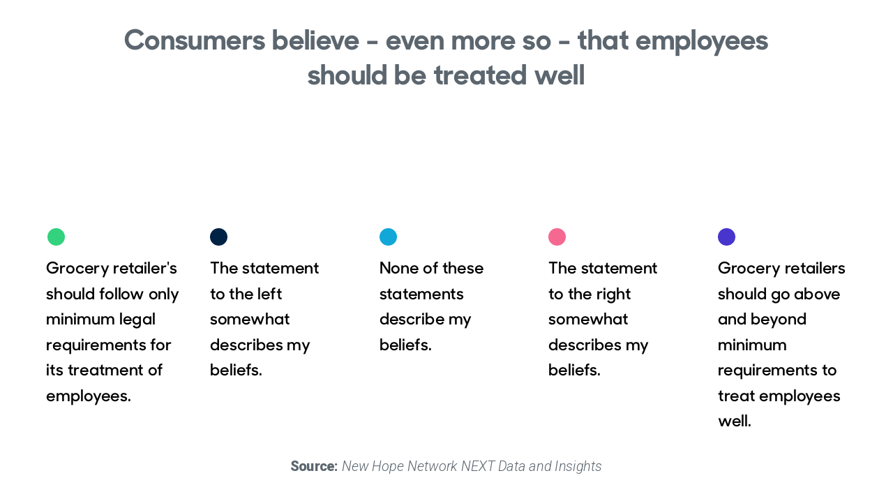

--- FILE ---
content_type: text/html
request_url: https://embed.chartblocks.com/1.0/?c=5fda49703ba0f65a32d9c918&t=9585c080a3f92e3
body_size: 6552
content:
<!doctype html> <!-- html5 -->
<html lang="en">
    <head>
        <meta http-equiv="x-ua-compatible" content="IE=Edge"/> 
        <!--
            Chart ID: 5fda49703ba0f65a32d9c918 
         
                                    API  time: 0.104174 seconds 
         
        API total time: 0.105 seconds
        -->
        <link rel="preconnect" href="https://fonts.bunny.net">
        <link href="https://fonts.bunny.net/css?family=arvo:400,700|courier-prime:400,700|ibm-plex-mono:400,700|merriweather:400,700|montserrat:400,700|nunito:400,700|open-sans:400,700|playfair-display:400,700|poppins:400,700|prompt:400,700|pt-sans:400,700|pt-serif:400,700|raleway:400,700|roboto:400,700|work-sans:400,700" rel="stylesheet" />
        <style>
            html{
                display: table;
                width: 100%;
                height: 100%;
            }
            body{
                margin: 0;
                padding: 0;
                font-size: 11px;
                font-family: Arial, Tahoma, sans-serif;
                width: 100%;
                height: 100%;
                display: table-cell;
                vertical-align:middle;
                text-align: center;
                background-color :transparent;
                overflow :hidden;
            }
            img {
                width:100%; 
                height:auto;
            }
            .chartblocks.chart{
                opacity: 0;
                transition: opacity .5s;
            }
            .chartblocks.chart.loaded{
                opacity: 1;
            }
            #loading{
                width: 50%;
                height: 50%;
                margin: auto;
                overflow: hidden;
            }
            #loadingSvg{
                display: none;
                margin: auto;
                opacity:0.15;
            }
        </style>
        <script>
            var chartResponse = {"chart":{"id":"5fda49703ba0f65a32d9c918","name":"Consumers believe - even more so - that employees should be treated well 12-16","tags":[],"config":{"legend":{"show":false,"position":{"coordinates":{"x":76.93347167969,"y":120.01345825195},"type":"custom"},"style":"vertical","font-size":"14","font-color":"rgb(82, 90, 92)","font-family":"Arial"},"series":{"ts-168":{"labels":{"color-scheme":"auto","font-size":"14","placement":"inside","show":true,"color":"rgb(255, 255, 255)","content":"{{ y }}","xFormat":"auto","font-family":"Arial","yFormat":"auto"},"source":{"type":"dataset","setId":"5fda49823ba0f69332d9c918","headersFirst":true,"direction":"columns","x":[1],"y":[1],"from":1,"to":0,"limit":null,"sortBy":[],"order":1,"offset":0,"groupBy":[],"groupAccumulator":"avg"},"title":"1 - Grocery retailer\u0027s should follow only minimum legal requirements for its treatment of employees.","thickness":5,"order":0,"color":["rgb(51, 210, 126)"],"axes":{"y":"y","x":"x"},"show":true},"ts-309":{"labels":{"color-scheme":"auto","font-size":"14","placement":"inside","show":true,"content":"{{ y }}","font-family":"Arial","color":"rgb(0, 0, 0)","xFormat":"auto","yFormat":"auto"},"title":"2 - Somewhat describes my beliefs.","source":{"type":"dataset","setId":"5fda49823ba0f69332d9c918","headersFirst":true,"direction":"columns","x":[1],"y":[2],"from":1,"to":0,"limit":null,"sortBy":[],"order":-1,"offset":0,"groupBy":[],"groupAccumulator":"avg"},"thickness":5,"order":1,"color":["rgb(0, 34, 68)"],"axes":{"x":"x","y":"y"},"show":true},"ts-1809":{"labels":{"color-scheme":"auto","font-size":"14","placement":"inside","show":true,"content":"{{ y }}","font-family":"Arial","color":"rgb(0, 0, 0)","xFormat":"auto","yFormat":"auto"},"title":"3 - None of these statements describe my beliefs.","source":{"type":"dataset","setId":"5fda49823ba0f69332d9c918","headersFirst":true,"direction":"columns","x":[1],"y":[3],"from":1,"to":0,"limit":null,"sortBy":[],"order":-1,"offset":0,"groupBy":[],"groupAccumulator":"avg"},"thickness":5,"color":["rgb(17, 167, 217)"],"axes":{"x":"x","y":"y"},"show":true,"order":3},"ts-823":{"labels":{"color-scheme":"auto","font-size":"14","placement":"inside","show":true,"content":"{{ y }}","font-family":"Arial","color":"rgb(0, 0, 0)","xFormat":"auto","yFormat":"auto"},"title":"4 - Somewhat describes my beliefs.","source":{"type":"dataset","setId":"5fda49823ba0f69332d9c918","headersFirst":true,"direction":"columns","x":[1],"y":[4],"from":1,"to":0,"limit":null,"sortBy":[],"order":-1,"offset":0,"groupBy":[],"groupAccumulator":"avg"},"thickness":5,"axes":{"x":"x","y":"y"},"show":true,"color":["rgb(245, 105, 145)"],"order":4},"ts-897":{"labels":{"color-scheme":"auto","font-size":"14","placement":"inside","show":true,"content":"{{ y }}","font-family":"Arial","color":"rgb(0, 0, 0)","xFormat":"auto","yFormat":"auto"},"title":"5 - Grocery retailers should go above and beyond minimum requirements to treat employees well.","source":{"type":"dataset","setId":"5fda49823ba0f69332d9c918","headersFirst":true,"direction":"columns","x":[1],"y":[5],"from":1,"to":0,"limit":null,"sortBy":[],"order":-1,"offset":0,"groupBy":[],"groupAccumulator":"avg"},"show":true,"thickness":5,"color":["rgb(71, 53, 205)"],"axes":{"x":"x","y":"y"},"order":5},"ts-391":{"labels":{"color-scheme":"auto","font-size":"14","placement":"inside","show":true,"content":"{{ y }}","font-family":"Arial","color":"rgb(0, 0, 0)","xFormat":"auto","yFormat":"auto"},"show":false,"title":"Ag and energy commitments","thickness":5,"color":["rgb(183, 149, 255)"],"source":{"type":"dataset","setId":"5eb432683ba0f6585de9f50a","headersFirst":false,"direction":"columns","x":[1],"y":[7],"from":1,"to":0,"limit":null,"sortBy":[],"order":-1,"offset":0,"groupBy":[],"groupAccumulator":"avg"},"axes":{"x":"x","y":"y"},"order":6},"ts-435":{"labels":{"color-scheme":"auto","font-size":"14","placement":"inside","show":true,"content":"{{ y }}","font-family":"Arial","color":"rgb(0, 0, 0)","xFormat":"auto","yFormat":"auto"},"show":false,"title":"Modern conditions and discovering ailment triggers","thickness":5,"color":["rgb(166, 188, 198)"],"source":{"type":"dataset","setId":"5eb432683ba0f6585de9f50a","headersFirst":false,"direction":"columns","x":[1],"y":[8],"from":1,"to":0,"limit":null,"sortBy":[],"order":-1,"offset":0,"groupBy":[],"groupAccumulator":"avg"},"axes":{"x":"x","y":"y"},"order":7}},"canvas":{"height":300,"margin":{"bottom":200,"left":20,"right":20,"top":20},"width":770,"font-color":"rgb(0, 0, 0)","background-type":"transparent","font-family":"Arial","font-size":"10","background-color":"rgb(255, 255, 255)"},"axes":{"y":{"show":false,"label":{"show":false,"value":"# mentions rolling 4-week average","font-size":"14","font-family":"Arial","color":"rgb(102, 102, 102)"},"ticks":{"show":false,"rotate":0,"color":"rgb(102, 102, 102)","font-family":"Arial","font-size":14},"scale":{"min":null,"max":null,"niceValues":false},"thickness":0,"grid":{"show":false,"thickness":1,"color":"rgb(102, 102, 102)"},"color":"rgb(188, 188, 188)"},"x":{"show":false,"label":{"show":false,"value":"Weekly","font-size":"14","font-family":"Arial","color":"rgb(102, 102, 102)"},"ticks":{"show":false,"quantity":8,"rotate":330,"color":"rgb(102, 102, 102)","font-size":"14","font-family":"Arial"},"format":"date-MM\/DD\/YYYY","thickness":2,"grid":{"show":false,"thickness":1,"color":"rgb(102, 102, 102)"},"color":"rgb(188, 188, 188)"},"y2":{"show":false,"ticks":{"show":true,"font-family":"Arial","font-size":12,"color":"rgb(102, 102, 102)"},"scale":{"niceValues":true},"thickness":1,"label":{"show":true,"font-size":12,"font-family":"Arial","color":"rgb(102, 102, 102)"},"grid":{"show":false,"thickness":1,"color":"rgb(102, 102, 102)"},"color":"rgb(188, 188, 188)"}},"tooltip":{"show":false,"content":"**{{ title }}**","font":{"size":"14","color":"rgb(92, 102, 111)"},"border":{"color":"rgb(92, 102, 111)"}},"options":{"stacked":true,"horizontal":true,"interpolate":"linear","lines":true,"donut":60,"portion":360,"offset":0,"border":{"thickness":0}},"type":"bar","social":{"share":{"show":false},"download":{"show":false}},"meta":{"title":{"show":false,"position":{"coordinates":{"x":46.6328125,"y":1},"type":"custom"},"font-size":"20","value":"Netrush - Amazon Transaction Volume Index Health \u0026 Household Department","color":"rgb(82, 90, 92)","rotate":0,"font-family":"Arial"}},"branding":{"position":{"type":"bottom-right"},"show":false,"url":"http:\/\/www.chartblocks.com"},"populator":{"url":"https:\/\/api.chartblocks.com\/v1\/chart\/data\/5fda49703ba0f65a32d9c918?t=9585c080a3f92e3","interval":300000}},"templateKey":null,"isTemplate":false,"isPublic":false,"totalViews":545,"createdAt":"2020-12-16T17:52:48+00:00","updatedAt":"2020-12-16T21:33:47+00:00","publicUrl":"https:\/\/public.chartblocks.com\/c\/5fda49703ba0f65a32d9c918","versionHash":"d7fda465","images":{"png":{"name":"PNG","extension":"png","url":"\/\/d3ugvbs94d921r.cloudfront.net\/5fda49703ba0f65a32d9c918.png","enabled":true},"pdf":{"name":"PDF","extension":"pdf","url":"\/\/d3ugvbs94d921r.cloudfront.net\/5fda49703ba0f65a32d9c918.pdf","enabled":true},"svg":{"name":"SVG","extension":"svg","url":"\/\/d3ugvbs94d921r.cloudfront.net\/5fda49703ba0f65a32d9c918.svg","enabled":true},"eps":{"name":"EPS","extension":"eps","url":"\/\/d3ugvbs94d921r.cloudfront.net\/5fda49703ba0f65a32d9c918.eps","enabled":true},"ps":{"name":"PS","extension":"ps","url":"\/\/d3ugvbs94d921r.cloudfront.net\/5fda49703ba0f65a32d9c918.ps","enabled":true}},"editable":false,"creator":{"id":"5cf048513ba0f67325575609","nickname":"Katie","avatarUrl":"\/\/www.gravatar.com\/avatar\/4a4c71c760f525dd0f9f877c994a6ca7?d=mm","account":{"id":"5cf048513ba0f6732557560c","name":null}},"requestToken":"9585c080a3f92e3"},"showAds":false,"data":{"series":{"ts-168":{"values":[{"y":0.09,"x":0.09}],"raw":[{"y":"9%","x":"9%"}],"format":{"y":"p","x":"p"}},"ts-309":{"values":[{"y":0.06,"x":0.09}],"raw":[{"y":"6%","x":"9%"}],"format":{"y":"p","x":"p"}},"ts-1809":{"values":[{"y":0.11,"x":0.09}],"raw":[{"y":"11%","x":"9%"}],"format":{"y":"p","x":"p"}},"ts-823":{"values":[{"y":0.18,"x":0.09}],"raw":[{"y":"18%","x":"9%"}],"format":{"y":"p","x":"p"}},"ts-897":{"values":[{"y":0.57,"x":0.09}],"raw":[{"y":"57%","x":"9%"}],"format":{"y":"p","x":"p"}},"ts-391":{"values":[],"error":"Series disabled"},"ts-435":{"values":[],"error":"Series disabled"}}}};
            var chart = chartResponse.chart;
            var data = chartResponse.data;
            var config = {"api":"https:\/\/api.chartblocks.com\/v1","facebook":{"id":"188124821379778"},"frontendUrl":"\/\/d1rcprd3ybx3ea.cloudfront.net\/1.0.34","google-analytics":{"id":"UA-46682686-1","cookieDomain":"chartblocks.com","domain":"charblocks.com"},"log-entries":{"token":"f330000d-b217-42b7-bd4d-a91ca4844ee7"}};

            window.onload = function () {
                var loading = document.getElementById('loading');
                var svg = document.getElementById('loadingSvg');

                if(chart && chart.config && chart.config.branding && chart.config.branding.show) {
                    var dimension = Math.min(loading.offsetWidth, loading.offsetHeight);
                    svg.style.width = dimension + 'px';
                    svg.style.height = dimension + 'px';
                    svg.style.display = 'block';
                }
            };</script>
    </head>
    <body scroll="no">
        <noscript>
        <img src="//d3ugvbs94d921r.cloudfront.net/5fda49703ba0f65a32d9c918.png?t=9585c080a3f92e3"/>
        <img height="1" width="1" src="https://api.chartblocks.com/v1/stat/record.png?type=chart&action=view&uid=5fda49703ba0f65a32d9c918&stamp=1769144049"/>
        </noscript>
        <div id="loading">
            <svg id="loadingSvg" version="1.1" xmlns="http://www.w3.org/2000/svg" xmlns:xlink="http://www.w3.org/1999/xlink" x="0px" y="0px"
                 viewBox="0 0 296 296"
                 preserveAspectRatio="xMinYMin meet">
            <g>
            <path fill="#FAA61A" d="M9.877,201.054c7.292,18.93,18.331,35.996,32.251,50.253V160.39
                  C28.568,174.026,17.99,188.117,9.877,201.054z"/>
            <path fill="#FFCF01" d="M42.127,160.39V44.603C16.077,71.274,0,107.728,0,147.956c0,18.727,3.525,36.613,9.876,53.098
                  C17.99,188.117,28.568,174.026,42.127,160.39z"/>
            <path fill="#ED1C24" d="M71.029,147.956c0-4.379,0.396-8.661,1.101-12.84c-11.331,7.951-21.289,16.513-30.002,25.274v90.917
                  c12.098,12.383,26.331,22.665,42.132,30.214v-90.426C75.911,178.791,71.029,163.943,71.029,147.956z"/>
            <path fill="#F37321" d="M72.13,135.116c1.863-11.081,6.066-21.366,12.13-30.301V14.388C68.458,21.936,54.226,32.22,42.127,44.603
                  V160.39C50.841,151.628,60.799,143.066,72.13,135.116z"/>
            <path fill="#BF65A7" d="M126.385,74.115V1.584C111.508,3.756,97.351,8.134,84.26,14.388v90.427
                  C94.184,90.189,109.014,79.18,126.385,74.115z"/>
            <path fill="#92278F" d="M84.26,191.095v90.426c13.091,6.256,27.249,10.632,42.126,12.809v-72.534
                  C109.014,216.731,94.184,205.718,84.26,191.095z"/>
            <path fill="#21409A" d="M147.955,224.88c-7.49,0-14.719-1.088-21.57-3.085v72.534c7.044,1.03,14.243,1.579,21.57,1.579
                  c6.985,0,13.844-0.517,20.568-1.455V222.08C161.974,223.893,155.083,224.88,147.955,224.88z"/>
            <path fill="#2A75BB" d="M147.955,71.027c7.128,0,14.019,0.989,20.568,2.803V1.456C161.799,0.519,154.94,0,147.955,0
                  c-7.327,0-14.526,0.555-21.57,1.584v72.531C133.236,72.119,140.465,71.027,147.955,71.027z"/>
            <path fill="#2F95D2" d="M201.205,92.529c3.106-0.188,6.259-0.33,9.45-0.429V13.936c-13.112-6.145-27.265-10.414-42.132-12.48V73.83
                  C180.989,77.28,192.146,83.821,201.205,92.529z"/>
            <path fill="#1C75BC" d="M210.655,103.409V92.1c-3.191,0.099-6.344,0.242-9.45,0.429C204.671,95.859,207.859,99.48,210.655,103.409z
                  "/>
            <path fill="#1C75BC" d="M168.523,222.08v72.373c14.867-2.069,29.02-6.333,42.132-12.481v-89.47
                  C200.55,206.695,185.754,217.308,168.523,222.08z"/>
            <path fill="#65C1ED" d="M252.791,93.316V43.558c-12.133-12.18-26.387-22.238-42.136-29.621V92.1
                  C223.939,91.69,237.975,92.059,252.791,93.316z"/>
            <path fill="#27AAE1" d="M210.655,92.1v11.309c8.947,12.574,14.229,27.938,14.229,44.547c0,16.607-5.282,31.972-14.229,44.546v89.47
                  c15.749-7.384,30.003-17.439,42.136-29.623V93.316C237.975,92.059,223.939,91.69,210.655,92.1z"/>
            <path fill="#C0D84B" d="M287.07,97.627c-7.413-20.507-19.196-38.922-34.279-54.07v49.758
                  C263.781,94.25,275.199,95.667,287.07,97.627z"/>

            <path fill="#8DC63F" d="M294.92,131.042c-1.317-11.603-4.008-22.784-7.85-33.415c-11.871-1.96-23.289-3.377-34.279-4.312v159.033
                  c22.9-22.997,38.262-53.493,42.129-87.479c0.632-5.556,0.99-11.19,0.99-16.914C295.91,142.23,295.552,136.595,294.92,131.042z"/>
            </g>
            </svg>
        </div>
        <script type="text/javascript">
            (function () {
                // cross browser support for getting elements by classname
                if (!document.getElementsByClassName) {
                    document.getElementsByClassName = function (cn) {
                        var allT = document.getElementsByTagName('*'), allCN = [], i = 0, a;
                        while (a = allT[i++]) {
                            a.className == cn ? allCN[allCN.length] = a : null;
                        }
                        return allCN;
                    }
                }

                // cross browser get document dimensions
                var getDocumentDimensions = function (window) {
                    var width = 0, height = 0;
                    if (typeof (window.innerWidth) == 'number') {
                        width = window.innerWidth;
                        height = window.innerHeight;
                    } else if (window.document.documentElement && (window.document.documentElement.clientWidth || window.document.documentElement.clientHeight)) {
                        width = window.document.documentElement.clientWidth;
                        height = window.document.documentElement.clientHeight;
                    } else if (window.document.body && (window.document.body.clientWidth || window.document.body.clientHeight)) {
                        width = window.document.body.clientWidth;
                        height = window.document.body.clientHeight;
                    }
                    return {width: width, height: height};
                };

                var resourceLoader = {
                    state: 'notLoaded',
                    callbacks: [],
                    loaded: 0,
                    requireScript: '//d1rcprd3ybx3ea.cloudfront.net/1.0.34/js/lib/chart.full.min.js',
                    scripts: [
                        "//d1rcprd3ybx3ea.cloudfront.net/1.0.34/js/cb-stat.js",
                        "//d1rcprd3ybx3ea.cloudfront.net/1.0.34/js/cb-analytics.min.js",
                        "//d1rcprd3ybx3ea.cloudfront.net/1.0.34/js/cb-logger.min.js"
                    ],
                    load: function (targetWindow, callback) {
                        // If scripts have already been loaded run the callback
                        if (this.state === 'ready') {
                            this.prepareFrame(targetWindow, callback);
                        } else {
                            // else we need to save the callback till our scripts are loaded
                            this.callbacks.push({window: targetWindow, callback: callback});
                        }

                        if (this.state === 'notLoaded') {
                            this.state = 'loading';
                            // On script load change the state to ready and run our saved callbacks
                            var that = this;
                            this.loadScripts(function () {
                                that.state = 'ready';
                                for (var y in that.callbacks) {
                                    that.prepareFrame(that.callbacks[y].window, that.callbacks[y].callback);
                                }
                            });
                        }
                    },
                    prepareFrame: function (targetWindow, callback) {
                        targetWindow.require = window.require;
                        targetWindow.define = window.define;
                        callback.call(targetWindow, targetWindow);
                    },
                    loadScripts: function (callback) {
                        var that = this;
                        // we have to load require before loading the remaining scripts or "define is not defined."
                        this.addScript(this.requireScript, function () {
                            var scripts = that.scripts;
                            for (var x in scripts) {

                                that.addScript(scripts[x], function () {
                                    that.loaded++;
                                    if (that.loaded === scripts.length) {
                                        callback();
                                    }
                                });
                            }
                        });
                    },
                    addScript: function (src, callback) {
                        var script = document.createElement('script');
                        script.setAttribute('src', src);
                        var head = document.getElementsByTagName('head')[0];
                        var scriptLoaded = false;
                        script.onload = script.onreadystatechange = function () {
                            if (scriptLoaded === false && (!this.readyState || this.readyState === "loaded" || this.readyState === "complete")) {
                                scriptLoaded = true;
                                callback();
                            }
                        };
                        head.appendChild(script);
                    }
                };

                resourceLoader.load(window, function () {
                    require([
                        'underscore',
                        'chart/lazyFactory',
                        'chart/plugins/social',
                        'chart/populator/ajax',
                        'chart/populator/config',
                        'stat/stat',
                        'logger/logger',
                        'analytics/analytics',
                        'analytics/provider/ga'
                    ], function (_, ChartFactory, Social, AjaxPopulator, ConfigPopulator, Stat, Logger, Analytics, GoogleAnalytics) {
                        var factory = new ChartFactory({chart: window.chart, target: window.document.body});

                        factory.createService(function (renderer, type) {

                            renderer.addPlugin('populator', new ConfigPopulator({data: window.data}));

                            var socialConfig = {};
                            _.extend(socialConfig, window.config, window.chart.config.social);

                            var analytics = new Analytics([
                                new GoogleAnalytics(window.config['google-analytics'])
                            ]);

                            var socialPlugin = new Social(socialConfig);
                            socialPlugin.setAnalyticsWriter(analytics);

                            renderer.once('before:render', function () {
                                renderer.setDimensions(getDocumentDimensions(window));
                            });

                            // resize chart on window resize
                            window.onresize = _.debounce(function () {
                                var dimensions = getDocumentDimensions(window);
                                renderer.setDimensions(dimensions);
                            }, (type === 'svg') ? 100 : 1000);

                            renderer.addPlugin('social', socialPlugin);
                            renderer.once('after:render', function () {
                                // remove the loading DOM bits
                                var div = window.document.getElementsByClassName('chartblocks chart');
                                div[0].className = div[0].className + " loaded";

                                var loading = window.document.getElementById('loading');
                                loading.parentNode.removeChild(loading);

                                // switch to using the ajax poll data populator
                                if (type === 'svg') {
                                    renderer.removePlugin('populator');
                                    var ajaxPopulator = new AjaxPopulator(window.chart.config.populator);
                                    ajaxPopulator.etag = window.chart.versionHash;
                                    renderer.addPlugin('populator', ajaxPopulator);
                                    ajaxPopulator.fetch({}, { checkETag: true });
                                    ajaxPopulator.startPollData();
                                }
                            });

                            // record view stat
                            renderer.once('after:render', function () {
                                var stat = new Stat(window.config.api + '/stat/');
                                stat.error = function(err){
                                    console.error('Failed to record view stat');
                                };

                                stat.record('chart', window.chart.id, 'view', {
                                    context: 'embed',
                                    location: window.document.referrer,
                                    engine: type
                                });
                            });

                            _.defer(function () {
                                renderer.render();
                            });
                        });
                    });
                });
            })();
        </script>
    </body>
</html>


--- FILE ---
content_type: text/css
request_url: https://media.ceros.com/new-hope-network/fonts/2019/07/16/d43038ef-7985-45ae-8dc0-832bdf6615b9/sharpsansno1-bold.css
body_size: -347
content:
@font-face {
font-family: 'Sharp Sans No1 Bold-No-JmGJmaXd';
font-style: normal; 
font-weight: 400; 
unicode-range: U+0020-F60B;
src: url('https://media-s3-us-east-1.ceros.com/new-hope-network/fonts/2019/07/16/92862879-feed-45ae-96a0-bd83f9f3831a/sharpsansno1-bold.woff') format('woff');
}


--- FILE ---
content_type: text/css
request_url: https://media.ceros.com/new-hope-network/fonts/2019/07/16/2debaf72-e100-4ffe-bbcb-d1ca5b97701e/sharpsansno1-semibold.css
body_size: -347
content:
@font-face {
font-family: 'Sharp Sans No1 Semibol-DynDSUj3';
font-style: normal; 
font-weight: 400; 
unicode-range: U+0020-F60B;
src: url('https://media-s3-us-east-1.ceros.com/new-hope-network/fonts/2019/07/16/815c0307-e4e6-4a52-889e-2b6403355bf4/sharpsansno1-semibold.woff') format('woff');
}


--- FILE ---
content_type: application/javascript
request_url: https://media.ceros.com/new-hope-network/doc-version-json/v11/experience-version-5fdb9b3ca149b.js
body_size: 3150
content:
loadDocVersion_v1_account_new_hope_network_document_versions_experience_version_5fdb9b3ca149b({"pages":{"page-5fdb9b3ca14b8":{"autoSnap":false,"width":1280,"height":720,"orientation":"landscape","layerHierarchies":{"desktop":[{"id":"5fda800ba802c","items":[{"id":"5fda800ba802d"},{"id":"5fda800ba802e"}]},{"id":"5fda800ba802f","items":[{"id":"5fda800ba8030"},{"id":"5fda800ba8031"}]},{"id":"5fda800ba8032","items":[{"id":"5fda800ba8033"},{"id":"5fda800ba8034"}]},{"id":"5fda800ba8035","items":[{"id":"5fda800ba8036"},{"id":"5fda800ba8037"}]},{"id":"5fda800ba8038","items":[{"id":"5fda800ba8039"},{"id":"5fda800ba803a"}]},{"id":"5f199e3f57d9d"},{"id":"5f199c4c57d88"},{"id":"5f199ccd57d8b"},{"id":"5f199c1ba0990"}]},"layerDictionary":{"5f199c1ba0990":{"type":"canvas-background-component","id":"5f199c1ba0990","x":0,"y":0,"overrides":[],"visible":true,"locked":false,"background":{"color":"#FFFFFF"},"backgroundHasBeenSet":false,"animations":[],"interactions":[]},"5f199c4c57d88":{"type":"text-component","x":93,"y":9,"width":585,"height":78,"synced":true,"id":"5f199c4c57d88","title":"Consumers believe - even more so - that ","fixedPosition":false,"preserveAspectRatio":false,"opacity":1,"rotation":0,"visible":true,"locked":false,"background":[],"backgroundHasBeenSet":false,"border":[],"animations":[],"exitAnimations":[],"interactions":[],"shadow":[],"animationsRepeatAll":false,"animationsReplayOnScroll":false,"sdkTags":[],"sdkPayload":"","showHoverCursor":false,"overrides":[],"htmlTag":"p","textContent":"Consumers believe - even more so - that employees should be treated well","textSpans":[{"fontColor":"#5C666F","index":0,"length":72}],"defaultSpan":{"fontColor":"rgb(0,0,0)","fontSize":24,"variantGuid":"Uploaded|0a3f1375-a7e0-11e9-985c-0e55d9bc9e68","underline":false,"letterSpacing":0},"indent":0,"justify":"center","columns":1,"columnGap":0,"leading":30,"textShadow":[],"autoLeading":false,"textTransform":"none","paddingTop":0,"paddingBottom":0,"paddingRight":0,"paddingLeft":0,"showOverflow":true,"glyphMetrics":"[14,0,31.76,,45.15,,57.94,,69.03,,81.94,,102.08,,115.5,,124.76,,135.97,,141.85,,155.89,,169.3,,174.39,,179.36,,191.82,,203.82,,217.23,,223.11,,233.67,,239.55,,252.01,,264.01,,277.42,,290.22,,296.1,,316.23,,329.62,,338.53,,351.94,,357.82,,369.03,,382.42,,388.3,,398.86,,404.74,,413.65,,426.44,,440.46,,449.36,,455.24,,468.66,,488.79,,502.71,,507.68,,519.87,,531.9,,545.31,,558.73,,569.94,,172,30,183.21,,196,,209.39,,222.18,,227.15,,241.17,,247.05,,261.09,,274.5,,280.38,,289.29,,298.19,,311.61,,325.62,,334.05,,347.46,,361.48,,367.36,,387.62,,401.03,,406.12,,411.09,]"},"5f199ccd57d8b":{"type":"html-component","title":"Embedded Object 1","x":0,"y":69,"width":770,"height":300,"id":"5f199ccd57d8b","fixedPosition":false,"preserveAspectRatio":false,"opacity":1,"rotation":0,"visible":true,"locked":true,"background":[],"backgroundHasBeenSet":false,"border":[],"animations":[],"exitAnimations":[],"interactions":[],"shadow":[],"animationsRepeatAll":false,"animationsReplayOnScroll":false,"sdkTags":[],"sdkPayload":"","showHoverCursor":false,"overrides":[],"customHtml":"<iframe width=\"770\" height=\"300\" src=\"\/\/embed.chartblocks.com\/1.0\/?c=5fda49703ba0f65a32d9c918&t=9585c080a3f92e3\" frameBorder=\"0\"><\/iframe>","thumbnailUrl":null,"progress":null},"5f199e3f57d9d":{"type":"text-component","x":0,"y":381,"width":770,"height":19,"synced":true,"id":"5f199e3f57d9d","title":"Source: New Hope Network NEXT Data and I","fixedPosition":false,"preserveAspectRatio":false,"opacity":1,"rotation":0,"visible":true,"locked":false,"background":[],"backgroundHasBeenSet":false,"border":[],"animations":[],"exitAnimations":[],"interactions":[],"shadow":[],"animationsRepeatAll":false,"animationsReplayOnScroll":false,"sdkTags":[],"sdkPayload":"","showHoverCursor":false,"htmlTag":"p","textContent":"Source: New Hope Network NEXT Data and Insights","textSpans":[{"fontColor":"#5C666F","index":0,"length":7,"variantGuid":"Google|Roboto|900|normal"},{"fontColor":"#5C666F","index":7,"length":1},{"fontColor":"#5C666F","index":8,"length":39,"variantGuid":"Google|Roboto|300|italic"}],"defaultSpan":{"fontColor":"rgb(0,0,0)","fontSize":12,"variantGuid":"Google|Roboto|400|normal","underline":false,"letterSpacing":0},"indent":0,"justify":"center","columns":1,"columnGap":0,"leading":19,"textShadow":[],"autoLeading":true,"textTransform":"none","paddingTop":0,"paddingBottom":0,"paddingRight":0,"paddingLeft":0,"showOverflow":true,"glyphMetrics":"[250,0,257.51,,264.25,,271.02,,275.45,,281.69,,288.22,,291.82,,294.79,,303.12,,309.19,,318.02,,320.91,,329.21,,335.79,,342.3,,348.37,,351.26,,359.58,,365.65,,369.44,,378.28,,384.86,,388.83,,394.59,,397.48,,405.8,,412.48,,419.66,,426.43,,429.32,,437,,443.29,,447.09,,453.38,,456.27,,462.57,,469.02,,475.54,,478.43,,481.59,,488.04,,494,,496.66,,503.18,,509.62,,513.42,,519.37,]","overrides":[]},"5fda800ba8038":{"type":"group","x":40,"y":180,"width":122,"height":171,"id":"5fda800ba8038","title":"Group 4 copy","fixedPosition":false,"preserveAspectRatio":false,"opacity":1,"rotation":0,"visible":true,"locked":false,"background":[],"backgroundHasBeenSet":false,"border":[],"animations":[],"exitAnimations":[],"interactions":[],"shadow":[],"animationsRepeatAll":false,"animationsReplayOnScroll":false,"sdkTags":[],"sdkPayload":"","showHoverCursor":false,"states":[],"selectedState":"default","userDefinedStates":[],"transition":null,"overrides":[]},"5fda800ba803a":{"type":"shape-component","shape":"circle","title":"Circle Shape","x":1,"y":0,"width":15,"height":15,"border":{"radius":0},"background":{"color":"#33D27E"},"id":"5fda800ba803a","fixedPosition":false,"preserveAspectRatio":false,"opacity":1,"rotation":0,"visible":true,"locked":false,"backgroundHasBeenSet":true,"animations":[],"exitAnimations":[],"interactions":[],"shadow":[],"animationsRepeatAll":false,"animationsReplayOnScroll":false,"sdkTags":[],"sdkPayload":"","showHoverCursor":false,"states":[],"selectedState":"default","userDefinedStates":[],"transition":null,"pathData":null,"overrides":[]},"5fda800ba8039":{"type":"text-component","x":0,"y":28,"width":122,"height":143,"synced":true,"id":"5fda800ba8039","title":"Grocery retailer's should follow only mi","fixedPosition":false,"preserveAspectRatio":false,"opacity":1,"rotation":0,"visible":true,"locked":false,"background":[],"backgroundHasBeenSet":false,"border":[],"animations":[],"exitAnimations":[],"interactions":[],"shadow":[],"animationsRepeatAll":false,"animationsReplayOnScroll":false,"sdkTags":[],"sdkPayload":"","showHoverCursor":false,"states":[],"selectedState":"default","userDefinedStates":[],"transition":null,"htmlTag":"p","textContent":"Grocery retailer's should follow only minimum legal requirements for its treatment of employees.","textSpans":[],"defaultSpan":{"fontColor":"rgb(0,0,0)","fontSize":14,"variantGuid":"Uploaded|0e11fd08-a7e0-11e9-985c-0e55d9bc9e68","underline":false,"letterSpacing":0},"indent":0,"justify":"left","columns":1,"columnGap":0,"leading":22,"textShadow":[],"autoLeading":true,"textTransform":"none","paddingTop":0,"paddingBottom":0,"paddingRight":0,"paddingLeft":0,"showOverflow":true,"glyphMetrics":"[0,0,11.4,,16.51,,24.79,,32.61,,40.81,,46.41,,54.19,,57.67,,62.78,,70.7,,75.56,,84.07,,87.08,,90.03,,98.24,,103.7,,106.23,,112.83,,0,22,6.59,,14.5,,22.72,,30.62,,33.57,,42.07,,45.54,,50.15,,58.37,,61.39,,64.34,,72.14,,84.38,,87.85,,96.07,,103.96,,106.92,,114.7,,0,44,12.53,,15.47,,23.37,,26.31,,38.84,,46.82,,59.35,,62.82,,65.77,,73.98,,82.5,,91.01,,93.97,,0,66,5.11,,13.31,,21.81,,29.71,,32.65,,37.76,,45.96,,58.49,,66.7,,74.24,,79.52,,86.11,,89.59,,94.19,,102.41,,107.87,,0,88,2.94,,8.22,,14.81,,18.28,,23.42,,28.53,,36.74,,45.25,,50.39,,62.92,,71.12,,78.67,,83.8,,87.28,,95.24,,100.27,,0,110,8.2,,20.73,,29.2,,32.16,,39.82,,47.04,,55.24,,63.45,,70.04,,72.91,]","overrides":[]},"5fda800ba8035":{"type":"group","x":181,"y":180,"width":118,"height":127,"id":"5fda800ba8035","title":"Group 3 copy","fixedPosition":false,"preserveAspectRatio":false,"opacity":1,"rotation":0,"visible":true,"locked":false,"background":[],"backgroundHasBeenSet":false,"border":[],"animations":[],"exitAnimations":[],"interactions":[],"shadow":[],"animationsRepeatAll":false,"animationsReplayOnScroll":false,"sdkTags":[],"sdkPayload":"","showHoverCursor":false,"states":[],"selectedState":"default","userDefinedStates":[],"transition":null,"overrides":[]},"5fda800ba8037":{"type":"shape-component","shape":"circle","title":"Circle Shape","x":0,"y":0,"width":15,"height":15,"border":{"radius":0},"background":{"color":"#002244"},"id":"5fda800ba8037","fixedPosition":false,"preserveAspectRatio":false,"opacity":1,"rotation":0,"visible":true,"locked":false,"backgroundHasBeenSet":true,"animations":[],"exitAnimations":[],"interactions":[],"shadow":[],"animationsRepeatAll":false,"animationsReplayOnScroll":false,"sdkTags":[],"sdkPayload":"","showHoverCursor":false,"states":[],"selectedState":"default","userDefinedStates":[],"transition":null,"pathData":null,"overrides":[]},"5fda800ba8036":{"type":"text-component","x":0,"y":28,"width":118,"height":99,"synced":true,"id":"5fda800ba8036","title":"The statement  to the left somewhat desc","fixedPosition":false,"preserveAspectRatio":false,"opacity":1,"rotation":0,"visible":true,"locked":false,"background":[],"backgroundHasBeenSet":false,"border":[],"animations":[],"exitAnimations":[],"interactions":[],"shadow":[],"animationsRepeatAll":false,"animationsReplayOnScroll":false,"sdkTags":[],"sdkPayload":"","showHoverCursor":false,"states":[],"selectedState":"default","userDefinedStates":[],"transition":null,"htmlTag":"p","textContent":"The statement \nto the left somewhat describes my beliefs.","textSpans":[],"defaultSpan":{"fontColor":"rgb(0,0,0)","fontSize":14,"variantGuid":"Uploaded|0e11fd08-a7e0-11e9-985c-0e55d9bc9e68","underline":false,"letterSpacing":0},"indent":0,"justify":"left","columns":1,"columnGap":0,"leading":22,"textShadow":[],"autoLeading":true,"textTransform":"none","paddingTop":0,"paddingBottom":0,"paddingRight":0,"paddingLeft":0,"showOverflow":true,"glyphMetrics":"[0,0,8.3,,16.21,,24.42,,27.89,,34.37,,39.23,,47.74,,52.6,,60.8,,73.33,,81.54,,89.08,,94.22,,97.69,,0,22,4.86,,13.08,,16.55,,21.69,,29.6,,37.8,,41.27,,44.23,,52.11,,57.2,,62.34,,0,44,6.59,,14.81,,27.34,,35.13,,47.36,,55.27,,63.78,,68.92,,0,66,8.5,,16.7,,23.3,,31.15,,36.61,,39.62,,48.16,,56.36,,62.96,,66.43,,78.61,,86.39,,0,88,8.54,,16.74,,19.77,,22.71,,30.59,,35.5,,42.1,,44.97,]","overrides":[]},"5fda800ba8032":{"type":"group","x":327,"y":180,"width":118,"height":105,"id":"5fda800ba8032","title":"Group 2 copy","fixedPosition":false,"preserveAspectRatio":false,"opacity":1,"rotation":0,"visible":true,"locked":false,"background":[],"backgroundHasBeenSet":false,"border":[],"animations":[],"exitAnimations":[],"interactions":[],"shadow":[],"animationsRepeatAll":false,"animationsReplayOnScroll":false,"sdkTags":[],"sdkPayload":"","showHoverCursor":false,"states":[],"selectedState":"default","userDefinedStates":[],"transition":null,"overrides":[]},"5fda800ba8034":{"type":"shape-component","shape":"circle","title":"Circle Shape","x":0,"y":0,"width":15,"height":15,"border":{"radius":0},"background":{"color":"#11A7D9"},"id":"5fda800ba8034","fixedPosition":false,"preserveAspectRatio":false,"opacity":1,"rotation":0,"visible":true,"locked":false,"backgroundHasBeenSet":true,"animations":[],"exitAnimations":[],"interactions":[],"shadow":[],"animationsRepeatAll":false,"animationsReplayOnScroll":false,"sdkTags":[],"sdkPayload":"","showHoverCursor":false,"states":[],"selectedState":"default","userDefinedStates":[],"transition":null,"pathData":null,"overrides":[]},"5fda800ba8033":{"type":"text-component","x":0,"y":28,"width":118,"height":77,"synced":true,"id":"5fda800ba8033","title":"None of these statements describe my bel","fixedPosition":false,"preserveAspectRatio":false,"opacity":1,"rotation":0,"visible":true,"locked":false,"background":[],"backgroundHasBeenSet":false,"border":[],"animations":[],"exitAnimations":[],"interactions":[],"shadow":[],"animationsRepeatAll":false,"animationsReplayOnScroll":false,"sdkTags":[],"sdkPayload":"","showHoverCursor":false,"states":[],"selectedState":"default","userDefinedStates":[],"transition":null,"htmlTag":"p","textContent":"None of these statements describe my beliefs.","textSpans":[],"defaultSpan":{"fontColor":"rgb(0,0,0)","fontSize":14,"variantGuid":"Uploaded|0e11fd08-a7e0-11e9-985c-0e55d9bc9e68","underline":false,"letterSpacing":0},"indent":0,"justify":"left","columns":1,"columnGap":0,"leading":22,"textShadow":[],"autoLeading":true,"textTransform":"none","paddingTop":0,"paddingBottom":0,"paddingRight":0,"paddingLeft":0,"showOverflow":true,"glyphMetrics":"[0,0,9.98,,18.2,,26.1,,34.3,,37.77,,45.74,,50.76,,54.24,,59.37,,67.28,,75.49,,82.08,,90.29,,0,22,6.48,,11.34,,19.85,,24.71,,32.91,,45.44,,53.65,,61.19,,66.47,,73.07,,0,44,8.5,,16.7,,23.3,,31.15,,36.61,,39.62,,48.16,,56.36,,59.84,,72.02,,79.8,,0,66,8.54,,16.74,,19.77,,22.71,,30.59,,35.5,,42.1,,44.97,]","overrides":[]},"5fda800ba802f":{"type":"group","x":473,"y":180,"width":118,"height":127,"id":"5fda800ba802f","title":"Group 1 copy","fixedPosition":false,"preserveAspectRatio":false,"opacity":1,"rotation":0,"visible":true,"locked":false,"background":[],"backgroundHasBeenSet":false,"border":[],"animations":[],"exitAnimations":[],"interactions":[],"shadow":[],"animationsRepeatAll":false,"animationsReplayOnScroll":false,"sdkTags":[],"sdkPayload":"","showHoverCursor":false,"states":[],"selectedState":"default","userDefinedStates":[],"transition":null,"overrides":[]},"5fda800ba8031":{"type":"shape-component","shape":"circle","title":"Circle Shape","x":0,"y":0,"width":15,"height":15,"border":{"radius":0},"background":{"color":"#F56991"},"id":"5fda800ba8031","fixedPosition":false,"preserveAspectRatio":false,"opacity":1,"rotation":0,"visible":true,"locked":false,"backgroundHasBeenSet":true,"animations":[],"exitAnimations":[],"interactions":[],"shadow":[],"animationsRepeatAll":false,"animationsReplayOnScroll":false,"sdkTags":[],"sdkPayload":"","showHoverCursor":false,"states":[],"selectedState":"default","userDefinedStates":[],"transition":null,"pathData":null,"overrides":[]},"5fda800ba8030":{"type":"text-component","x":0,"y":28,"width":118,"height":99,"synced":true,"id":"5fda800ba8030","title":"The statement  to the right somewhat des","fixedPosition":false,"preserveAspectRatio":false,"opacity":1,"rotation":0,"visible":true,"locked":false,"background":[],"backgroundHasBeenSet":false,"border":[],"animations":[],"exitAnimations":[],"interactions":[],"shadow":[],"animationsRepeatAll":false,"animationsReplayOnScroll":false,"sdkTags":[],"sdkPayload":"","showHoverCursor":false,"states":[],"selectedState":"default","userDefinedStates":[],"transition":null,"htmlTag":"p","textContent":"The statement \nto the right somewhat describes my beliefs.","textSpans":[],"defaultSpan":{"fontColor":"rgb(0,0,0)","fontSize":14,"variantGuid":"Uploaded|0e11fd08-a7e0-11e9-985c-0e55d9bc9e68","underline":false,"letterSpacing":0},"indent":0,"justify":"left","columns":1,"columnGap":0,"leading":22,"textShadow":[],"autoLeading":true,"textTransform":"none","paddingTop":0,"paddingBottom":0,"paddingRight":0,"paddingLeft":0,"showOverflow":true,"glyphMetrics":"[0,0,8.3,,16.21,,24.42,,27.89,,34.37,,39.23,,47.74,,52.6,,60.8,,73.33,,81.54,,89.08,,94.22,,97.69,,0,22,4.86,,13.08,,16.55,,21.69,,29.6,,37.8,,41.27,,46.73,,49.67,,58.16,,65.72,,70.85,,0,44,6.59,,14.81,,27.34,,35.13,,47.36,,55.27,,63.78,,68.92,,0,66,8.5,,16.7,,23.3,,31.15,,36.61,,39.62,,48.16,,56.36,,62.96,,66.43,,78.61,,86.39,,0,88,8.54,,16.74,,19.77,,22.71,,30.59,,35.5,,42.1,,44.97,]","overrides":[]},"5fda800ba802c":{"type":"group","x":619,"y":180,"width":118,"height":171,"id":"5fda800ba802c","title":"Group copy","fixedPosition":false,"preserveAspectRatio":false,"opacity":1,"rotation":0,"visible":true,"locked":false,"background":[],"backgroundHasBeenSet":false,"border":[],"animations":[],"exitAnimations":[],"interactions":[],"shadow":[],"animationsRepeatAll":false,"animationsReplayOnScroll":false,"sdkTags":[],"sdkPayload":"","showHoverCursor":false,"states":[],"selectedState":"default","userDefinedStates":[],"transition":null,"overrides":[]},"5fda800ba802e":{"type":"shape-component","shape":"circle","title":"Circle Shape","x":0,"y":0,"width":15,"height":15,"border":{"radius":0},"background":{"color":"#4735CD"},"id":"5fda800ba802e","fixedPosition":false,"preserveAspectRatio":false,"opacity":1,"rotation":0,"visible":true,"locked":false,"backgroundHasBeenSet":true,"animations":[],"exitAnimations":[],"interactions":[],"shadow":[],"animationsRepeatAll":false,"animationsReplayOnScroll":false,"sdkTags":[],"sdkPayload":"","showHoverCursor":false,"states":[],"selectedState":"default","userDefinedStates":[],"transition":null,"pathData":null,"overrides":[]},"5fda800ba802d":{"type":"text-component","x":0,"y":28,"width":118,"height":143,"synced":true,"id":"5fda800ba802d","title":"Grocery retailers should go above and be","fixedPosition":false,"preserveAspectRatio":false,"opacity":1,"rotation":0,"visible":true,"locked":false,"background":[],"backgroundHasBeenSet":false,"border":[],"animations":[],"exitAnimations":[],"interactions":[],"shadow":[],"animationsRepeatAll":false,"animationsReplayOnScroll":false,"sdkTags":[],"sdkPayload":"","showHoverCursor":false,"states":[],"selectedState":"default","userDefinedStates":[],"transition":null,"htmlTag":"p","textContent":"Grocery retailers should go above and beyond minimum requirements to treat employees well.","textSpans":[],"defaultSpan":{"fontColor":"rgb(0,0,0)","fontSize":14,"variantGuid":"Uploaded|0e11fd08-a7e0-11e9-985c-0e55d9bc9e68","underline":false,"letterSpacing":0},"indent":0,"justify":"left","columns":1,"columnGap":0,"leading":22,"textShadow":[],"autoLeading":true,"textTransform":"none","paddingTop":0,"paddingBottom":0,"paddingRight":0,"paddingLeft":0,"showOverflow":true,"glyphMetrics":"[0,0,11.4,,16.51,,24.79,,32.61,,40.81,,46.41,,54.19,,57.67,,62.78,,70.7,,75.56,,84.07,,87.08,,90.03,,98.24,,103.63,,110.22,,0,22,6.59,,14.5,,22.72,,30.62,,33.57,,42.07,,45.54,,54.07,,62.29,,65.76,,74.27,,82.81,,90.57,,97.59,,105.8,,0,44,8.6,,16.49,,24.99,,28.46,,37,,44.74,,51.97,,60.19,,68.08,,76.58,,0,66,12.53,,15.47,,23.37,,26.31,,38.84,,46.82,,59.35,,0,88,5.11,,13.31,,21.81,,29.71,,32.65,,37.76,,45.96,,58.49,,66.7,,74.24,,79.52,,86.11,,89.59,,94.44,,102.66,,0,110,5.14,,10.25,,18.45,,26.96,,32.1,,35.57,,43.78,,56.31,,64.78,,67.73,,75.39,,82.61,,90.82,,99.02,,105.62,,0,132,11.82,,20.02,,23.04,,26,,28.87,]","overrides":[]}},"sdkTags":[],"sdkPayload":"","overrides":[],"grid":{"gridBlockSize":20,"gridBlockColor":{"r":255,"g":0,"b":255,"a":1},"gridBlockOpacity":0.2,"gridBlockGroupSize":10,"gridBlockGroupColor":{"r":255,"g":0,"b":255,"a":1},"gridBlockGroupOpacity":0.5},"overHeight":400,"thumbnailUrl":"\/\/media-s3-us-east-1.ceros.com\/new-hope-network\/studio-thumbnails\/page-5fda4924841e8.jpg","scranchors":[],"folderCounter":1,"media":[]}},"smartgroups":[],"interactions":[],"scaleExperienceType":"scale_to_fold","viewportHeight":400,"viewportWidth":770,"media":[]});
